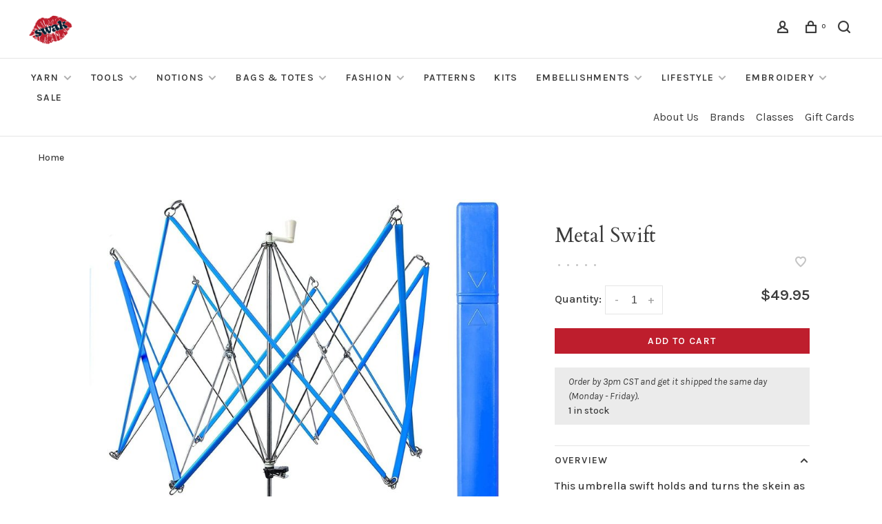

--- FILE ---
content_type: text/javascript;charset=utf-8
request_url: https://www.swakknit.com/services/stats/pageview.js?product=52362954&hash=43c8
body_size: -436
content:
// SEOshop 18-01-2026 01:06:10